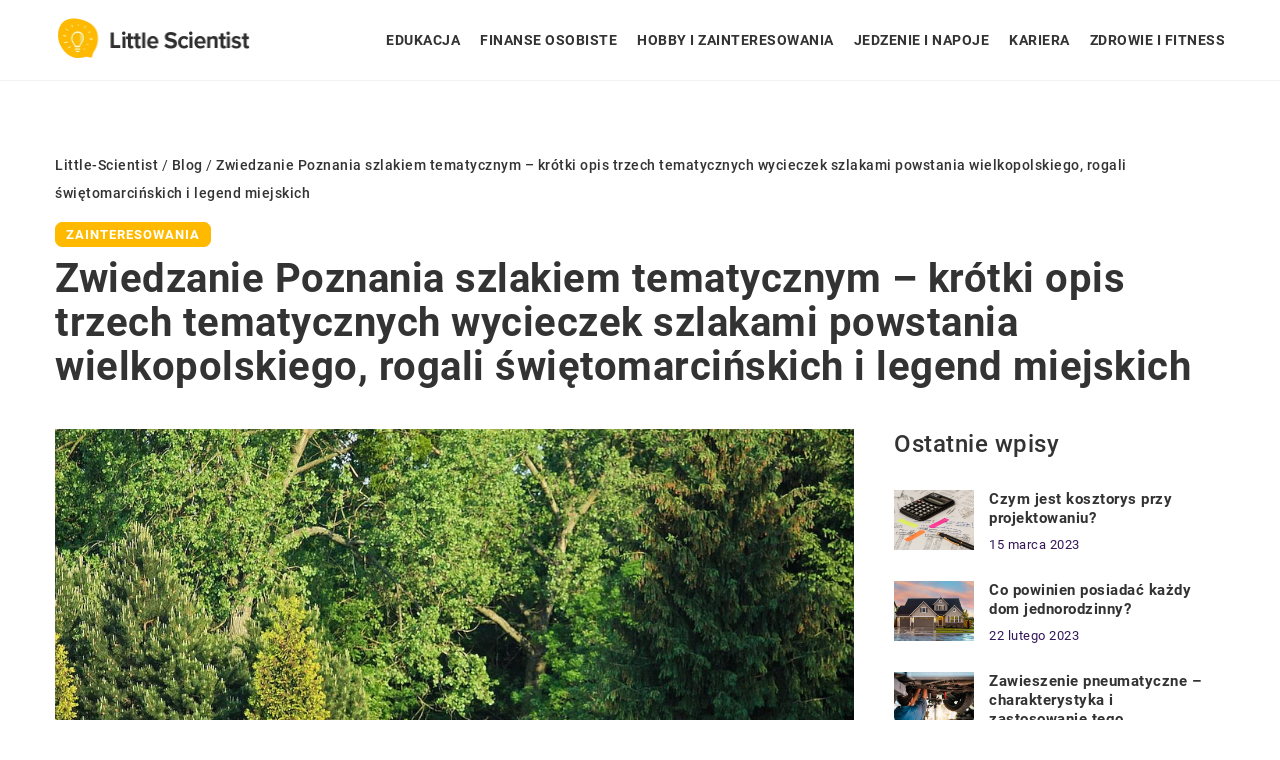

--- FILE ---
content_type: text/html; charset=UTF-8
request_url: https://little-scientist.pl/zwiedzanie-poznania-szlakiem-tematycznym-krotki-opis-trzech-tematycznych-wycieczek-szlakami-powstania-wielkopolskiego-rogali-swietomarcinskich-i-legend-miejskich/
body_size: 13935
content:
<!DOCTYPE html>
<html lang="pl">
<head><meta charset="UTF-8"><script>if(navigator.userAgent.match(/MSIE|Internet Explorer/i)||navigator.userAgent.match(/Trident\/7\..*?rv:11/i)){var href=document.location.href;if(!href.match(/[?&]nowprocket/)){if(href.indexOf("?")==-1){if(href.indexOf("#")==-1){document.location.href=href+"?nowprocket=1"}else{document.location.href=href.replace("#","?nowprocket=1#")}}else{if(href.indexOf("#")==-1){document.location.href=href+"&nowprocket=1"}else{document.location.href=href.replace("#","&nowprocket=1#")}}}}</script><script>class RocketLazyLoadScripts{constructor(){this.v="1.2.3",this.triggerEvents=["keydown","mousedown","mousemove","touchmove","touchstart","touchend","wheel"],this.userEventHandler=this._triggerListener.bind(this),this.touchStartHandler=this._onTouchStart.bind(this),this.touchMoveHandler=this._onTouchMove.bind(this),this.touchEndHandler=this._onTouchEnd.bind(this),this.clickHandler=this._onClick.bind(this),this.interceptedClicks=[],window.addEventListener("pageshow",t=>{this.persisted=t.persisted}),window.addEventListener("DOMContentLoaded",()=>{this._preconnect3rdParties()}),this.delayedScripts={normal:[],async:[],defer:[]},this.trash=[],this.allJQueries=[]}_addUserInteractionListener(t){if(document.hidden){t._triggerListener();return}this.triggerEvents.forEach(e=>window.addEventListener(e,t.userEventHandler,{passive:!0})),window.addEventListener("touchstart",t.touchStartHandler,{passive:!0}),window.addEventListener("mousedown",t.touchStartHandler),document.addEventListener("visibilitychange",t.userEventHandler)}_removeUserInteractionListener(){this.triggerEvents.forEach(t=>window.removeEventListener(t,this.userEventHandler,{passive:!0})),document.removeEventListener("visibilitychange",this.userEventHandler)}_onTouchStart(t){"HTML"!==t.target.tagName&&(window.addEventListener("touchend",this.touchEndHandler),window.addEventListener("mouseup",this.touchEndHandler),window.addEventListener("touchmove",this.touchMoveHandler,{passive:!0}),window.addEventListener("mousemove",this.touchMoveHandler),t.target.addEventListener("click",this.clickHandler),this._renameDOMAttribute(t.target,"onclick","rocket-onclick"),this._pendingClickStarted())}_onTouchMove(t){window.removeEventListener("touchend",this.touchEndHandler),window.removeEventListener("mouseup",this.touchEndHandler),window.removeEventListener("touchmove",this.touchMoveHandler,{passive:!0}),window.removeEventListener("mousemove",this.touchMoveHandler),t.target.removeEventListener("click",this.clickHandler),this._renameDOMAttribute(t.target,"rocket-onclick","onclick"),this._pendingClickFinished()}_onTouchEnd(t){window.removeEventListener("touchend",this.touchEndHandler),window.removeEventListener("mouseup",this.touchEndHandler),window.removeEventListener("touchmove",this.touchMoveHandler,{passive:!0}),window.removeEventListener("mousemove",this.touchMoveHandler)}_onClick(t){t.target.removeEventListener("click",this.clickHandler),this._renameDOMAttribute(t.target,"rocket-onclick","onclick"),this.interceptedClicks.push(t),t.preventDefault(),t.stopPropagation(),t.stopImmediatePropagation(),this._pendingClickFinished()}_replayClicks(){window.removeEventListener("touchstart",this.touchStartHandler,{passive:!0}),window.removeEventListener("mousedown",this.touchStartHandler),this.interceptedClicks.forEach(t=>{t.target.dispatchEvent(new MouseEvent("click",{view:t.view,bubbles:!0,cancelable:!0}))})}_waitForPendingClicks(){return new Promise(t=>{this._isClickPending?this._pendingClickFinished=t:t()})}_pendingClickStarted(){this._isClickPending=!0}_pendingClickFinished(){this._isClickPending=!1}_renameDOMAttribute(t,e,r){t.hasAttribute&&t.hasAttribute(e)&&(event.target.setAttribute(r,event.target.getAttribute(e)),event.target.removeAttribute(e))}_triggerListener(){this._removeUserInteractionListener(this),"loading"===document.readyState?document.addEventListener("DOMContentLoaded",this._loadEverythingNow.bind(this)):this._loadEverythingNow()}_preconnect3rdParties(){let t=[];document.querySelectorAll("script[type=rocketlazyloadscript]").forEach(e=>{if(e.hasAttribute("src")){let r=new URL(e.src).origin;r!==location.origin&&t.push({src:r,crossOrigin:e.crossOrigin||"module"===e.getAttribute("data-rocket-type")})}}),t=[...new Map(t.map(t=>[JSON.stringify(t),t])).values()],this._batchInjectResourceHints(t,"preconnect")}async _loadEverythingNow(){this.lastBreath=Date.now(),this._delayEventListeners(this),this._delayJQueryReady(this),this._handleDocumentWrite(),this._registerAllDelayedScripts(),this._preloadAllScripts(),await this._loadScriptsFromList(this.delayedScripts.normal),await this._loadScriptsFromList(this.delayedScripts.defer),await this._loadScriptsFromList(this.delayedScripts.async);try{await this._triggerDOMContentLoaded(),await this._triggerWindowLoad()}catch(t){console.error(t)}window.dispatchEvent(new Event("rocket-allScriptsLoaded")),this._waitForPendingClicks().then(()=>{this._replayClicks()}),this._emptyTrash()}_registerAllDelayedScripts(){document.querySelectorAll("script[type=rocketlazyloadscript]").forEach(t=>{t.hasAttribute("data-rocket-src")?t.hasAttribute("async")&&!1!==t.async?this.delayedScripts.async.push(t):t.hasAttribute("defer")&&!1!==t.defer||"module"===t.getAttribute("data-rocket-type")?this.delayedScripts.defer.push(t):this.delayedScripts.normal.push(t):this.delayedScripts.normal.push(t)})}async _transformScript(t){return new Promise((await this._littleBreath(),navigator.userAgent.indexOf("Firefox/")>0||""===navigator.vendor)?e=>{let r=document.createElement("script");[...t.attributes].forEach(t=>{let e=t.nodeName;"type"!==e&&("data-rocket-type"===e&&(e="type"),"data-rocket-src"===e&&(e="src"),r.setAttribute(e,t.nodeValue))}),t.text&&(r.text=t.text),r.hasAttribute("src")?(r.addEventListener("load",e),r.addEventListener("error",e)):(r.text=t.text,e());try{t.parentNode.replaceChild(r,t)}catch(i){e()}}:async e=>{function r(){t.setAttribute("data-rocket-status","failed"),e()}try{let i=t.getAttribute("data-rocket-type"),n=t.getAttribute("data-rocket-src");t.text,i?(t.type=i,t.removeAttribute("data-rocket-type")):t.removeAttribute("type"),t.addEventListener("load",function r(){t.setAttribute("data-rocket-status","executed"),e()}),t.addEventListener("error",r),n?(t.removeAttribute("data-rocket-src"),t.src=n):t.src="data:text/javascript;base64,"+window.btoa(unescape(encodeURIComponent(t.text)))}catch(s){r()}})}async _loadScriptsFromList(t){let e=t.shift();return e&&e.isConnected?(await this._transformScript(e),this._loadScriptsFromList(t)):Promise.resolve()}_preloadAllScripts(){this._batchInjectResourceHints([...this.delayedScripts.normal,...this.delayedScripts.defer,...this.delayedScripts.async],"preload")}_batchInjectResourceHints(t,e){var r=document.createDocumentFragment();t.forEach(t=>{let i=t.getAttribute&&t.getAttribute("data-rocket-src")||t.src;if(i){let n=document.createElement("link");n.href=i,n.rel=e,"preconnect"!==e&&(n.as="script"),t.getAttribute&&"module"===t.getAttribute("data-rocket-type")&&(n.crossOrigin=!0),t.crossOrigin&&(n.crossOrigin=t.crossOrigin),t.integrity&&(n.integrity=t.integrity),r.appendChild(n),this.trash.push(n)}}),document.head.appendChild(r)}_delayEventListeners(t){let e={};function r(t,r){!function t(r){!e[r]&&(e[r]={originalFunctions:{add:r.addEventListener,remove:r.removeEventListener},eventsToRewrite:[]},r.addEventListener=function(){arguments[0]=i(arguments[0]),e[r].originalFunctions.add.apply(r,arguments)},r.removeEventListener=function(){arguments[0]=i(arguments[0]),e[r].originalFunctions.remove.apply(r,arguments)});function i(t){return e[r].eventsToRewrite.indexOf(t)>=0?"rocket-"+t:t}}(t),e[t].eventsToRewrite.push(r)}function i(t,e){let r=t[e];Object.defineProperty(t,e,{get:()=>r||function(){},set(i){t["rocket"+e]=r=i}})}r(document,"DOMContentLoaded"),r(window,"DOMContentLoaded"),r(window,"load"),r(window,"pageshow"),r(document,"readystatechange"),i(document,"onreadystatechange"),i(window,"onload"),i(window,"onpageshow")}_delayJQueryReady(t){let e;function r(r){if(r&&r.fn&&!t.allJQueries.includes(r)){r.fn.ready=r.fn.init.prototype.ready=function(e){return t.domReadyFired?e.bind(document)(r):document.addEventListener("rocket-DOMContentLoaded",()=>e.bind(document)(r)),r([])};let i=r.fn.on;r.fn.on=r.fn.init.prototype.on=function(){if(this[0]===window){function t(t){return t.split(" ").map(t=>"load"===t||0===t.indexOf("load.")?"rocket-jquery-load":t).join(" ")}"string"==typeof arguments[0]||arguments[0]instanceof String?arguments[0]=t(arguments[0]):"object"==typeof arguments[0]&&Object.keys(arguments[0]).forEach(e=>{let r=arguments[0][e];delete arguments[0][e],arguments[0][t(e)]=r})}return i.apply(this,arguments),this},t.allJQueries.push(r)}e=r}r(window.jQuery),Object.defineProperty(window,"jQuery",{get:()=>e,set(t){r(t)}})}async _triggerDOMContentLoaded(){this.domReadyFired=!0,await this._littleBreath(),document.dispatchEvent(new Event("rocket-DOMContentLoaded")),await this._littleBreath(),window.dispatchEvent(new Event("rocket-DOMContentLoaded")),await this._littleBreath(),document.dispatchEvent(new Event("rocket-readystatechange")),await this._littleBreath(),document.rocketonreadystatechange&&document.rocketonreadystatechange()}async _triggerWindowLoad(){await this._littleBreath(),window.dispatchEvent(new Event("rocket-load")),await this._littleBreath(),window.rocketonload&&window.rocketonload(),await this._littleBreath(),this.allJQueries.forEach(t=>t(window).trigger("rocket-jquery-load")),await this._littleBreath();let t=new Event("rocket-pageshow");t.persisted=this.persisted,window.dispatchEvent(t),await this._littleBreath(),window.rocketonpageshow&&window.rocketonpageshow({persisted:this.persisted})}_handleDocumentWrite(){let t=new Map;document.write=document.writeln=function(e){let r=document.currentScript;r||console.error("WPRocket unable to document.write this: "+e);let i=document.createRange(),n=r.parentElement,s=t.get(r);void 0===s&&(s=r.nextSibling,t.set(r,s));let a=document.createDocumentFragment();i.setStart(a,0),a.appendChild(i.createContextualFragment(e)),n.insertBefore(a,s)}}async _littleBreath(){Date.now()-this.lastBreath>45&&(await this._requestAnimFrame(),this.lastBreath=Date.now())}async _requestAnimFrame(){return document.hidden?new Promise(t=>setTimeout(t)):new Promise(t=>requestAnimationFrame(t))}_emptyTrash(){this.trash.forEach(t=>t.remove())}static run(){let t=new RocketLazyLoadScripts;t._addUserInteractionListener(t)}}RocketLazyLoadScripts.run();</script>	
	
	<meta name="viewport" content="width=device-width, initial-scale=1">
		<meta name='robots' content='index, follow, max-image-preview:large, max-snippet:-1, max-video-preview:-1' />

	<!-- This site is optimized with the Yoast SEO plugin v26.8 - https://yoast.com/product/yoast-seo-wordpress/ -->
	<title>Zwiedzanie Poznania szlakiem tematycznym - krótki opis trzech tematycznych wycieczek szlakami powstania wielkopolskiego, rogali świętomarcińskich i legend miejskich - little-scientist.pl</title>
	<link rel="canonical" href="https://little-scientist.pl/zwiedzanie-poznania-szlakiem-tematycznym-krotki-opis-trzech-tematycznych-wycieczek-szlakami-powstania-wielkopolskiego-rogali-swietomarcinskich-i-legend-miejskich/" />
	<meta property="og:locale" content="pl_PL" />
	<meta property="og:type" content="article" />
	<meta property="og:title" content="Zwiedzanie Poznania szlakiem tematycznym - krótki opis trzech tematycznych wycieczek szlakami powstania wielkopolskiego, rogali świętomarcińskich i legend miejskich - little-scientist.pl" />
	<meta property="og:description" content="Gdy planujemy wycieczkę do innego miasta, często zależy nam, aby jak najlepiej je poznać. Choć wiele osób decyduje się na [&hellip;]" />
	<meta property="og:url" content="https://little-scientist.pl/zwiedzanie-poznania-szlakiem-tematycznym-krotki-opis-trzech-tematycznych-wycieczek-szlakami-powstania-wielkopolskiego-rogali-swietomarcinskich-i-legend-miejskich/" />
	<meta property="og:site_name" content="little-scientist.pl" />
	<meta name="author" content="little-scientist" />
	<meta name="twitter:card" content="summary_large_image" />
	<meta name="twitter:label1" content="Napisane przez" />
	<meta name="twitter:data1" content="little-scientist" />
	<meta name="twitter:label2" content="Szacowany czas czytania" />
	<meta name="twitter:data2" content="1 minuta" />
	<script type="application/ld+json" class="yoast-schema-graph">{"@context":"https://schema.org","@graph":[{"@type":"Article","@id":"https://little-scientist.pl/zwiedzanie-poznania-szlakiem-tematycznym-krotki-opis-trzech-tematycznych-wycieczek-szlakami-powstania-wielkopolskiego-rogali-swietomarcinskich-i-legend-miejskich/#article","isPartOf":{"@id":"https://little-scientist.pl/zwiedzanie-poznania-szlakiem-tematycznym-krotki-opis-trzech-tematycznych-wycieczek-szlakami-powstania-wielkopolskiego-rogali-swietomarcinskich-i-legend-miejskich/"},"author":{"name":"little-scientist","@id":"https://little-scientist.pl/#/schema/person/0d6cb9db1847224b3c61646ec3664e60"},"headline":"Zwiedzanie Poznania szlakiem tematycznym &#8211; krótki opis trzech tematycznych wycieczek szlakami powstania wielkopolskiego, rogali świętomarcińskich i legend miejskich","datePublished":"2020-01-03T08:04:21+00:00","mainEntityOfPage":{"@id":"https://little-scientist.pl/zwiedzanie-poznania-szlakiem-tematycznym-krotki-opis-trzech-tematycznych-wycieczek-szlakami-powstania-wielkopolskiego-rogali-swietomarcinskich-i-legend-miejskich/"},"wordCount":293,"commentCount":0,"image":{"@id":"https://little-scientist.pl/zwiedzanie-poznania-szlakiem-tematycznym-krotki-opis-trzech-tematycznych-wycieczek-szlakami-powstania-wielkopolskiego-rogali-swietomarcinskich-i-legend-miejskich/#primaryimage"},"thumbnailUrl":"https://little-scientist.pl/wp-content/uploads/2020/01/poznan-park-cytadela.jpg","articleSection":["Zainteresowania"],"inLanguage":"pl-PL","potentialAction":[{"@type":"CommentAction","name":"Comment","target":["https://little-scientist.pl/zwiedzanie-poznania-szlakiem-tematycznym-krotki-opis-trzech-tematycznych-wycieczek-szlakami-powstania-wielkopolskiego-rogali-swietomarcinskich-i-legend-miejskich/#respond"]}]},{"@type":"WebPage","@id":"https://little-scientist.pl/zwiedzanie-poznania-szlakiem-tematycznym-krotki-opis-trzech-tematycznych-wycieczek-szlakami-powstania-wielkopolskiego-rogali-swietomarcinskich-i-legend-miejskich/","url":"https://little-scientist.pl/zwiedzanie-poznania-szlakiem-tematycznym-krotki-opis-trzech-tematycznych-wycieczek-szlakami-powstania-wielkopolskiego-rogali-swietomarcinskich-i-legend-miejskich/","name":"Zwiedzanie Poznania szlakiem tematycznym - krótki opis trzech tematycznych wycieczek szlakami powstania wielkopolskiego, rogali świętomarcińskich i legend miejskich - little-scientist.pl","isPartOf":{"@id":"https://little-scientist.pl/#website"},"primaryImageOfPage":{"@id":"https://little-scientist.pl/zwiedzanie-poznania-szlakiem-tematycznym-krotki-opis-trzech-tematycznych-wycieczek-szlakami-powstania-wielkopolskiego-rogali-swietomarcinskich-i-legend-miejskich/#primaryimage"},"image":{"@id":"https://little-scientist.pl/zwiedzanie-poznania-szlakiem-tematycznym-krotki-opis-trzech-tematycznych-wycieczek-szlakami-powstania-wielkopolskiego-rogali-swietomarcinskich-i-legend-miejskich/#primaryimage"},"thumbnailUrl":"https://little-scientist.pl/wp-content/uploads/2020/01/poznan-park-cytadela.jpg","inLanguage":"pl-PL","potentialAction":[{"@type":"ReadAction","target":["https://little-scientist.pl/zwiedzanie-poznania-szlakiem-tematycznym-krotki-opis-trzech-tematycznych-wycieczek-szlakami-powstania-wielkopolskiego-rogali-swietomarcinskich-i-legend-miejskich/"]}]},{"@type":"ImageObject","inLanguage":"pl-PL","@id":"https://little-scientist.pl/zwiedzanie-poznania-szlakiem-tematycznym-krotki-opis-trzech-tematycznych-wycieczek-szlakami-powstania-wielkopolskiego-rogali-swietomarcinskich-i-legend-miejskich/#primaryimage","url":"https://little-scientist.pl/wp-content/uploads/2020/01/poznan-park-cytadela.jpg","contentUrl":"https://little-scientist.pl/wp-content/uploads/2020/01/poznan-park-cytadela.jpg","width":1024,"height":683},{"@type":"WebSite","@id":"https://little-scientist.pl/#website","url":"https://little-scientist.pl/","name":"little-scientist.pl","description":"","potentialAction":[{"@type":"SearchAction","target":{"@type":"EntryPoint","urlTemplate":"https://little-scientist.pl/?s={search_term_string}"},"query-input":{"@type":"PropertyValueSpecification","valueRequired":true,"valueName":"search_term_string"}}],"inLanguage":"pl-PL"}]}</script>
	<!-- / Yoast SEO plugin. -->


<link rel='dns-prefetch' href='//cdnjs.cloudflare.com' />

<style id='wp-img-auto-sizes-contain-inline-css' type='text/css'>
img:is([sizes=auto i],[sizes^="auto," i]){contain-intrinsic-size:3000px 1500px}
/*# sourceURL=wp-img-auto-sizes-contain-inline-css */
</style>
<style id='wp-emoji-styles-inline-css' type='text/css'>

	img.wp-smiley, img.emoji {
		display: inline !important;
		border: none !important;
		box-shadow: none !important;
		height: 1em !important;
		width: 1em !important;
		margin: 0 0.07em !important;
		vertical-align: -0.1em !important;
		background: none !important;
		padding: 0 !important;
	}
/*# sourceURL=wp-emoji-styles-inline-css */
</style>
<style id='classic-theme-styles-inline-css' type='text/css'>
/*! This file is auto-generated */
.wp-block-button__link{color:#fff;background-color:#32373c;border-radius:9999px;box-shadow:none;text-decoration:none;padding:calc(.667em + 2px) calc(1.333em + 2px);font-size:1.125em}.wp-block-file__button{background:#32373c;color:#fff;text-decoration:none}
/*# sourceURL=/wp-includes/css/classic-themes.min.css */
</style>
<link rel='stylesheet' id='mainstyle-css' href='https://little-scientist.pl/wp-content/themes/knight-theme/style.css?ver=1.0' type='text/css' media='all' />
<script type="text/javascript" src="https://little-scientist.pl/wp-includes/js/jquery/jquery.min.js?ver=3.7.1" id="jquery-core-js"></script>
<script type="text/javascript" src="https://little-scientist.pl/wp-includes/js/jquery/jquery-migrate.min.js?ver=3.4.1" id="jquery-migrate-js"></script>
<script  type="application/ld+json">
        {
          "@context": "https://schema.org",
          "@type": "BreadcrumbList",
          "itemListElement": [{"@type": "ListItem","position": 1,"name": "little-scientist","item": "https://little-scientist.pl" },{"@type": "ListItem","position": 2,"name": "Blog","item": "https://little-scientist.pl/blog/" },{"@type": "ListItem","position": 3,"name": "Zwiedzanie Poznania szlakiem tematycznym &#8211; krótki opis trzech tematycznych wycieczek szlakami powstania wielkopolskiego, rogali świętomarcińskich i legend miejskich"}]
        }
        </script>    <style>
    @font-face {font-family: 'Roboto';font-style: normal;font-weight: 400;src: url('https://little-scientist.pl/wp-content/themes/knight-theme/fonts/Roboto-Regular.ttf');font-display: swap;}
    @font-face {font-family: 'Roboto';font-style: normal;font-weight: 500;src: url('https://little-scientist.pl/wp-content/themes/knight-theme/fonts/Roboto-Medium.ttf');font-display: swap;}
    @font-face {font-family: 'Roboto';font-style: normal;font-weight: 700;src: url('https://little-scientist.pl/wp-content/themes/knight-theme/fonts/Roboto-Bold.ttf');font-display: swap;}
    @font-face {font-family: 'Roboto';font-style: normal;font-weight: 900;src: url('https://little-scientist.pl/wp-content/themes/knight-theme/fonts/Roboto-Black.ttf');font-display: swap;}
    </style>
<script  type="application/ld+json">
        {
          "@context": "https://schema.org",
          "@type": "Article",
          "headline": "Zwiedzanie Poznania szlakiem tematycznym &#8211; krótki opis trzech tematycznych wycieczek szlakami powstania wielkopolskiego, rogali świętomarcińskich i legend miejskich",
          "image": "https://little-scientist.pl/wp-content/uploads/2020/01/poznan-park-cytadela.jpg",
          "datePublished": "2020-01-03",
          "dateModified": "2020-01-03",
          "author": {
            "@type": "Person",
            "name": "little-scientist"
          },
           "publisher": {
            "@type": "Organization",
            "name": "little-scientist.pl",
            "logo": {
              "@type": "ImageObject",
              "url": "https://little-scientist.pl/wp-content/uploads/2023/08/4.png"
            }
          }
          
        }
        </script><link rel="icon" href="https://little-scientist.pl/wp-content/uploads/2023/08/favicon.png" sizes="32x32" />
<link rel="icon" href="https://little-scientist.pl/wp-content/uploads/2023/08/favicon.png" sizes="192x192" />
<link rel="apple-touch-icon" href="https://little-scientist.pl/wp-content/uploads/2023/08/favicon.png" />
<meta name="msapplication-TileImage" content="https://little-scientist.pl/wp-content/uploads/2023/08/favicon.png" />
	

<!-- Google tag (gtag.js) -->
<script type="rocketlazyloadscript" async data-rocket-src="https://www.googletagmanager.com/gtag/js?id=G-5TK5WX09ME"></script>
<script type="rocketlazyloadscript">
  window.dataLayer = window.dataLayer || [];
  function gtag(){dataLayer.push(arguments);}
  gtag('js', new Date());

  gtag('config', 'G-5TK5WX09ME');
</script>

<style id='global-styles-inline-css' type='text/css'>
:root{--wp--preset--aspect-ratio--square: 1;--wp--preset--aspect-ratio--4-3: 4/3;--wp--preset--aspect-ratio--3-4: 3/4;--wp--preset--aspect-ratio--3-2: 3/2;--wp--preset--aspect-ratio--2-3: 2/3;--wp--preset--aspect-ratio--16-9: 16/9;--wp--preset--aspect-ratio--9-16: 9/16;--wp--preset--color--black: #000000;--wp--preset--color--cyan-bluish-gray: #abb8c3;--wp--preset--color--white: #ffffff;--wp--preset--color--pale-pink: #f78da7;--wp--preset--color--vivid-red: #cf2e2e;--wp--preset--color--luminous-vivid-orange: #ff6900;--wp--preset--color--luminous-vivid-amber: #fcb900;--wp--preset--color--light-green-cyan: #7bdcb5;--wp--preset--color--vivid-green-cyan: #00d084;--wp--preset--color--pale-cyan-blue: #8ed1fc;--wp--preset--color--vivid-cyan-blue: #0693e3;--wp--preset--color--vivid-purple: #9b51e0;--wp--preset--gradient--vivid-cyan-blue-to-vivid-purple: linear-gradient(135deg,rgb(6,147,227) 0%,rgb(155,81,224) 100%);--wp--preset--gradient--light-green-cyan-to-vivid-green-cyan: linear-gradient(135deg,rgb(122,220,180) 0%,rgb(0,208,130) 100%);--wp--preset--gradient--luminous-vivid-amber-to-luminous-vivid-orange: linear-gradient(135deg,rgb(252,185,0) 0%,rgb(255,105,0) 100%);--wp--preset--gradient--luminous-vivid-orange-to-vivid-red: linear-gradient(135deg,rgb(255,105,0) 0%,rgb(207,46,46) 100%);--wp--preset--gradient--very-light-gray-to-cyan-bluish-gray: linear-gradient(135deg,rgb(238,238,238) 0%,rgb(169,184,195) 100%);--wp--preset--gradient--cool-to-warm-spectrum: linear-gradient(135deg,rgb(74,234,220) 0%,rgb(151,120,209) 20%,rgb(207,42,186) 40%,rgb(238,44,130) 60%,rgb(251,105,98) 80%,rgb(254,248,76) 100%);--wp--preset--gradient--blush-light-purple: linear-gradient(135deg,rgb(255,206,236) 0%,rgb(152,150,240) 100%);--wp--preset--gradient--blush-bordeaux: linear-gradient(135deg,rgb(254,205,165) 0%,rgb(254,45,45) 50%,rgb(107,0,62) 100%);--wp--preset--gradient--luminous-dusk: linear-gradient(135deg,rgb(255,203,112) 0%,rgb(199,81,192) 50%,rgb(65,88,208) 100%);--wp--preset--gradient--pale-ocean: linear-gradient(135deg,rgb(255,245,203) 0%,rgb(182,227,212) 50%,rgb(51,167,181) 100%);--wp--preset--gradient--electric-grass: linear-gradient(135deg,rgb(202,248,128) 0%,rgb(113,206,126) 100%);--wp--preset--gradient--midnight: linear-gradient(135deg,rgb(2,3,129) 0%,rgb(40,116,252) 100%);--wp--preset--font-size--small: 13px;--wp--preset--font-size--medium: 20px;--wp--preset--font-size--large: 36px;--wp--preset--font-size--x-large: 42px;--wp--preset--spacing--20: 0.44rem;--wp--preset--spacing--30: 0.67rem;--wp--preset--spacing--40: 1rem;--wp--preset--spacing--50: 1.5rem;--wp--preset--spacing--60: 2.25rem;--wp--preset--spacing--70: 3.38rem;--wp--preset--spacing--80: 5.06rem;--wp--preset--shadow--natural: 6px 6px 9px rgba(0, 0, 0, 0.2);--wp--preset--shadow--deep: 12px 12px 50px rgba(0, 0, 0, 0.4);--wp--preset--shadow--sharp: 6px 6px 0px rgba(0, 0, 0, 0.2);--wp--preset--shadow--outlined: 6px 6px 0px -3px rgb(255, 255, 255), 6px 6px rgb(0, 0, 0);--wp--preset--shadow--crisp: 6px 6px 0px rgb(0, 0, 0);}:where(.is-layout-flex){gap: 0.5em;}:where(.is-layout-grid){gap: 0.5em;}body .is-layout-flex{display: flex;}.is-layout-flex{flex-wrap: wrap;align-items: center;}.is-layout-flex > :is(*, div){margin: 0;}body .is-layout-grid{display: grid;}.is-layout-grid > :is(*, div){margin: 0;}:where(.wp-block-columns.is-layout-flex){gap: 2em;}:where(.wp-block-columns.is-layout-grid){gap: 2em;}:where(.wp-block-post-template.is-layout-flex){gap: 1.25em;}:where(.wp-block-post-template.is-layout-grid){gap: 1.25em;}.has-black-color{color: var(--wp--preset--color--black) !important;}.has-cyan-bluish-gray-color{color: var(--wp--preset--color--cyan-bluish-gray) !important;}.has-white-color{color: var(--wp--preset--color--white) !important;}.has-pale-pink-color{color: var(--wp--preset--color--pale-pink) !important;}.has-vivid-red-color{color: var(--wp--preset--color--vivid-red) !important;}.has-luminous-vivid-orange-color{color: var(--wp--preset--color--luminous-vivid-orange) !important;}.has-luminous-vivid-amber-color{color: var(--wp--preset--color--luminous-vivid-amber) !important;}.has-light-green-cyan-color{color: var(--wp--preset--color--light-green-cyan) !important;}.has-vivid-green-cyan-color{color: var(--wp--preset--color--vivid-green-cyan) !important;}.has-pale-cyan-blue-color{color: var(--wp--preset--color--pale-cyan-blue) !important;}.has-vivid-cyan-blue-color{color: var(--wp--preset--color--vivid-cyan-blue) !important;}.has-vivid-purple-color{color: var(--wp--preset--color--vivid-purple) !important;}.has-black-background-color{background-color: var(--wp--preset--color--black) !important;}.has-cyan-bluish-gray-background-color{background-color: var(--wp--preset--color--cyan-bluish-gray) !important;}.has-white-background-color{background-color: var(--wp--preset--color--white) !important;}.has-pale-pink-background-color{background-color: var(--wp--preset--color--pale-pink) !important;}.has-vivid-red-background-color{background-color: var(--wp--preset--color--vivid-red) !important;}.has-luminous-vivid-orange-background-color{background-color: var(--wp--preset--color--luminous-vivid-orange) !important;}.has-luminous-vivid-amber-background-color{background-color: var(--wp--preset--color--luminous-vivid-amber) !important;}.has-light-green-cyan-background-color{background-color: var(--wp--preset--color--light-green-cyan) !important;}.has-vivid-green-cyan-background-color{background-color: var(--wp--preset--color--vivid-green-cyan) !important;}.has-pale-cyan-blue-background-color{background-color: var(--wp--preset--color--pale-cyan-blue) !important;}.has-vivid-cyan-blue-background-color{background-color: var(--wp--preset--color--vivid-cyan-blue) !important;}.has-vivid-purple-background-color{background-color: var(--wp--preset--color--vivid-purple) !important;}.has-black-border-color{border-color: var(--wp--preset--color--black) !important;}.has-cyan-bluish-gray-border-color{border-color: var(--wp--preset--color--cyan-bluish-gray) !important;}.has-white-border-color{border-color: var(--wp--preset--color--white) !important;}.has-pale-pink-border-color{border-color: var(--wp--preset--color--pale-pink) !important;}.has-vivid-red-border-color{border-color: var(--wp--preset--color--vivid-red) !important;}.has-luminous-vivid-orange-border-color{border-color: var(--wp--preset--color--luminous-vivid-orange) !important;}.has-luminous-vivid-amber-border-color{border-color: var(--wp--preset--color--luminous-vivid-amber) !important;}.has-light-green-cyan-border-color{border-color: var(--wp--preset--color--light-green-cyan) !important;}.has-vivid-green-cyan-border-color{border-color: var(--wp--preset--color--vivid-green-cyan) !important;}.has-pale-cyan-blue-border-color{border-color: var(--wp--preset--color--pale-cyan-blue) !important;}.has-vivid-cyan-blue-border-color{border-color: var(--wp--preset--color--vivid-cyan-blue) !important;}.has-vivid-purple-border-color{border-color: var(--wp--preset--color--vivid-purple) !important;}.has-vivid-cyan-blue-to-vivid-purple-gradient-background{background: var(--wp--preset--gradient--vivid-cyan-blue-to-vivid-purple) !important;}.has-light-green-cyan-to-vivid-green-cyan-gradient-background{background: var(--wp--preset--gradient--light-green-cyan-to-vivid-green-cyan) !important;}.has-luminous-vivid-amber-to-luminous-vivid-orange-gradient-background{background: var(--wp--preset--gradient--luminous-vivid-amber-to-luminous-vivid-orange) !important;}.has-luminous-vivid-orange-to-vivid-red-gradient-background{background: var(--wp--preset--gradient--luminous-vivid-orange-to-vivid-red) !important;}.has-very-light-gray-to-cyan-bluish-gray-gradient-background{background: var(--wp--preset--gradient--very-light-gray-to-cyan-bluish-gray) !important;}.has-cool-to-warm-spectrum-gradient-background{background: var(--wp--preset--gradient--cool-to-warm-spectrum) !important;}.has-blush-light-purple-gradient-background{background: var(--wp--preset--gradient--blush-light-purple) !important;}.has-blush-bordeaux-gradient-background{background: var(--wp--preset--gradient--blush-bordeaux) !important;}.has-luminous-dusk-gradient-background{background: var(--wp--preset--gradient--luminous-dusk) !important;}.has-pale-ocean-gradient-background{background: var(--wp--preset--gradient--pale-ocean) !important;}.has-electric-grass-gradient-background{background: var(--wp--preset--gradient--electric-grass) !important;}.has-midnight-gradient-background{background: var(--wp--preset--gradient--midnight) !important;}.has-small-font-size{font-size: var(--wp--preset--font-size--small) !important;}.has-medium-font-size{font-size: var(--wp--preset--font-size--medium) !important;}.has-large-font-size{font-size: var(--wp--preset--font-size--large) !important;}.has-x-large-font-size{font-size: var(--wp--preset--font-size--x-large) !important;}
/*# sourceURL=global-styles-inline-css */
</style>
</head>

<body class="wp-singular post-template-default single single-post postid-1062 single-format-standard wp-theme-knight-theme">


	<header class="k_header">
		<div class="k_conatiner k-flex-between"> 
			<nav id="mainnav" class="mainnav" role="navigation">
				<div class="menu-menu-container"><ul id="menu-menu" class="menu"><li id="menu-item-6266" class="menu-item menu-item-type-taxonomy menu-item-object-companycategory menu-item-6266"><a href="https://little-scientist.pl/firmy/edukacja/">Edukacja</a></li>
<li id="menu-item-6267" class="menu-item menu-item-type-taxonomy menu-item-object-companycategory menu-item-6267"><a href="https://little-scientist.pl/firmy/finanse-osobiste/">Finanse osobiste</a></li>
<li id="menu-item-6268" class="menu-item menu-item-type-taxonomy menu-item-object-companycategory menu-item-6268"><a href="https://little-scientist.pl/firmy/hobby-i-zainteresowania/">Hobby i zainteresowania</a></li>
<li id="menu-item-6269" class="menu-item menu-item-type-taxonomy menu-item-object-companycategory menu-item-6269"><a href="https://little-scientist.pl/firmy/jedzenie-i-napoje/">Jedzenie i napoje</a></li>
<li id="menu-item-6270" class="menu-item menu-item-type-taxonomy menu-item-object-companycategory menu-item-6270"><a href="https://little-scientist.pl/firmy/kariera/">Kariera</a></li>
<li id="menu-item-6272" class="menu-item menu-item-type-taxonomy menu-item-object-companycategory menu-item-6272"><a href="https://little-scientist.pl/firmy/zdrowie-i-fitness/">Zdrowie i fitness</a></li>
</ul></div>			</nav> 
			<div class="k_logo">
								<a href="https://little-scientist.pl/">   
					<img width="406" height="104" src="https://little-scientist.pl/wp-content/uploads/2023/08/4.png" class="logo-main" alt="little-scientist.pl">	
				</a>
							</div> 	
			<div class="mobile-menu">
				<div id="btn-menu">
					<svg class="ham hamRotate ham8" viewBox="0 0 100 100" width="80" onclick="this.classList.toggle('active')">
						<path class="line top" d="m 30,33 h 40 c 3.722839,0 7.5,3.126468 7.5,8.578427 0,5.451959 -2.727029,8.421573 -7.5,8.421573 h -20" />
						<path class="line middle"d="m 30,50 h 40" />
						<path class="line bottom" d="m 70,67 h -40 c 0,0 -7.5,-0.802118 -7.5,-8.365747 0,-7.563629 7.5,-8.634253 7.5,-8.634253 h 20" />
					</svg>
				</div>
			</div>
		</div> 
	</header>
			
									


<section class="k_text_section k-pt-7 k-pt-5-m">
	<div class="k_conatiner k_conatiner-col">
		<div class="k_col-10 k-flex k-mb-3">
			<ul id="breadcrumbs" class="k_breadcrumbs"><li class="item-home"><a class="bread-link bread-home" href="https://little-scientist.pl" title="little-scientist">little-scientist</a></li><li class="separator separator-home"> / </li><li data-id="4" class="item-cat"><a href="https://little-scientist.pl/blog/">Blog</a></li><li class="separator"> / </li><li data-id="5" class="item-current  item-1062"><strong class="bread-current bread-1062" title="Zwiedzanie Poznania szlakiem tematycznym &#8211; krótki opis trzech tematycznych wycieczek szlakami powstania wielkopolskiego, rogali świętomarcińskich i legend miejskich">Zwiedzanie Poznania szlakiem tematycznym &#8211; krótki opis trzech tematycznych wycieczek szlakami powstania wielkopolskiego, rogali świętomarcińskich i legend miejskich</strong></li></ul>			<div class="k_post-single-cat k-flex">
				<a href="https://little-scientist.pl/category/zainteresowania/">Zainteresowania</a>  
			</div> 
			<h1 class="k_page_h1 k-mb-1">Zwiedzanie Poznania szlakiem tematycznym &#8211; krótki opis trzech tematycznych wycieczek szlakami powstania wielkopolskiego, rogali świętomarcińskich i legend miejskich</h1>
			
		</div>
		<div class="k_col-7">
			
			
								<div class="k-mb-3 k_relative k-img-single">
						
						<img width="1024" height="683" src="https://little-scientist.pl/wp-content/uploads/2020/01/poznan-park-cytadela.jpg" alt="Zwiedzanie Poznania szlakiem tematycznym &#8211; krótki opis trzech tematycznych wycieczek szlakami powstania wielkopolskiego, rogali świętomarcińskich i legend miejskich">	
							
					</div>
				


			<div class="k-post-reading-time">Potrzebujesz ok. 2 min. aby przeczytać ten wpis</div>			<div class="k_meta-single k-mb-3 k-mt-1 k-flex k-flex-v-center k_weight-semibold">
				<div class="k_post-single-author">
				
					<div class="k_meta-value k-flex k-flex-v-center">
					<svg width="80" height="80" viewBox="0 0 80 80" fill="none" xmlns="http://www.w3.org/2000/svg"><path d="M60 70L20 70C17.7909 70 16 68.2091 16 66C16 59.3836 20.1048 53.4615 26.3003 51.1395L27.5304 50.6785C35.5704 47.6651 44.4296 47.6651 52.4696 50.6785L53.6997 51.1395C59.8952 53.4615 64 59.3836 64 66C64 68.2091 62.2091 70 60 70Z" fill="#C2CCDE" stroke="#C2CCDE" stroke-width="4" stroke-linecap="square" stroke-linejoin="round" /><path d="M33.9015 38.8673C37.7294 40.8336 42.2706 40.8336 46.0985 38.8673C49.6611 37.0373 52.2136 33.7042 53.0516 29.7878L53.2752 28.7425C54.1322 24.7375 53.2168 20.5576 50.7644 17.2774L50.4053 16.797C47.9525 13.5163 44.0962 11.5845 40 11.5845C35.9038 11.5845 32.0475 13.5163 29.5947 16.797L29.2356 17.2774C26.7832 20.5576 25.8678 24.7375 26.7248 28.7425L26.9484 29.7878C27.7864 33.7042 30.3389 37.0373 33.9015 38.8673Z" fill="#C2CCDE" stroke="#C2CCDE" stroke-width="4" stroke-linecap="round" stroke-linejoin="round" /></svg>
						<a href="https://little-scientist.pl/autor/little-scientist/" rel="nofollow">little-scientist</a>					</div>
				</div>
				<div class="k_post-single-date">
					<div class="k_meta-value k-flex k-flex-v-center">
					<svg width="80" height="80" viewBox="0 0 80 80" fill="none" xmlns="http://www.w3.org/2000/svg"><path fill-rule="evenodd" clip-rule="evenodd" d="M55.5 13.5C55.5 12.1193 54.3807 11 53 11C51.6193 11 50.5 12.1193 50.5 13.5V21C50.5 21.2761 50.2761 21.5 50 21.5L30 21.5C29.7239 21.5 29.5 21.2761 29.5 21V13.5C29.5 12.1193 28.3807 11 27 11C25.6193 11 24.5 12.1193 24.5 13.5V21C24.5 21.2761 24.2761 21.5 24 21.5H20C17.7909 21.5 16 23.2909 16 25.5L16 31L64 31V25.5C64 23.2909 62.2091 21.5 60 21.5H56C55.7239 21.5 55.5 21.2761 55.5 21V13.5ZM64 36L16 36L16 65.5C16 67.7091 17.7909 69.5 20 69.5H60C62.2091 69.5 64 67.7091 64 65.5V36Z" fill="#000000" /></svg>
						<time>03 stycznia 2020</time>
					</div>
				</div>
				  
				 
			</div>

			
			<div class="k_content k_ul k-justify">
				<div class='etykiety-publikacji'></div><p>Gdy planujemy wycieczkę do innego miasta, często zależy nam, aby jak najlepiej je poznać. Choć wiele osób decyduje się na samodzielne planowanie takiego wypadu, to dobrze mieć świadomość, że wymaga to dużej wiedzy lub poświęcenia dużej ilości czasu. Dlatego tez warto zastanowić się, czy rzeczywiście się to nam opłaca. W przypadku wycieczki do Poznania możemy bowiem zdać się na doświadczenie innych osób i <a href="http://visitpoznan.info/">zwiedzić Poznań z przewodnikiem</a>. Dzięki temu skorzystamy z programu, który został już sprawdzony przez wcześniejszych turystów i dobrze dostosowany do ich potrzeb. Jeżeli mamy specjale oczekiwania, możemy zgłosić je wcześniej w danej firmie, dzięki czemu dana wycieczka zostanie dostosowana w taki sposób, aby je spełnić. To wszystko sprawi, że oszczędzimy mnóstwo czasu, który pochłonęłoby samodzielne planowanie wszystkich atrakcji, a także unikniemy niespodzianek takich jak trudny dojazdy do danego miejsca, korki, które nie pozwolą nam optymalnie wykorzystać czasu lub czasowe zamknięcie określonej wystawy.</p>
<h2>
Jak wybrać dobrego przewodnika?</h2>
<p>Jednak aby mieć pewność, że nasza wycieczka będzie spełniała nasze oczekiwania, dobrze jest poświęcić chwilę na wybranie odpowiedniej oferty. Przede wszystkim powinniśmy sprawdzić, czy nas przewodnik legitymuje się <a href="http://visitpoznan.info/oferta/kurs-przewodnicki/">kursem na przewodnika</a>. W przeciwnym razie moglibyśmy trafić na amatora, który nie potrafiłby zrobić tego na takim poziomie, na jakim tego oczekujemy. Warto sprawdzić także opinie innych osób, które uczestniczyły w danej wycieczce i mogą powiedzieć nam, jaki był poziom jej organizacji i czy warto się na nią wybrać.</p>
			</div>

			

			

			
			<div class="k_posts-category k-flex k-mt-5">
				<div class="k-flex k_post-category-title k-color-161 k_uppercase k_weight-bold k_subtitle-24 k-mb-3 k_ls-1">Zobacz również</div>
				<div class="k_posts_category k_conatiner k_conatiner-col k-plr-0 k-gap-30"><div class="k_post_category-item k-flex"><div class="k_post-image"><a class="k-flex" href="https://little-scientist.pl/czy-mozna-nauczyc-sie-rysowac-z-zajec-przez-internet/" rel="nofollow"><img width="1280" height="720" src="https://little-scientist.pl/wp-content/uploads/2020/10/zwierzeta-malarstwo-farby-obraz-sztuka-lifestyle.jpg" class="attachment-full size-full wp-post-image" alt="Czy można nauczyć się rysować z zajęć przez internet?" decoding="async" /></a><div class="k_post-content k_absolute"><div class="k_post-date k-title-white"><time>24 października 2020</time></div><a class="k_post-title k-title-white k_weight-semibold k_height-11" href="https://little-scientist.pl/czy-mozna-nauczyc-sie-rysowac-z-zajec-przez-internet/">Czy można nauczyć się rysować z zajęć przez internet?</a></div></div></div><div class="k_post_category-item k-flex"><div class="k_post-image"><a class="k-flex" href="https://little-scientist.pl/kitesurfing-jak-czuc-sie-komfortowo-w-wodzie/" rel="nofollow"><img width="1280" height="853" src="https://little-scientist.pl/wp-content/uploads/2021/04/surfer-surfing.jpg" class="attachment-full size-full wp-post-image" alt="Kitesurfing &#8211; jak czuć się komfortowo w wodzie?" decoding="async" loading="lazy" /></a><div class="k_post-content k_absolute"><div class="k_post-date k-title-white"><time>16 kwietnia 2021</time></div><a class="k_post-title k-title-white k_weight-semibold k_height-11" href="https://little-scientist.pl/kitesurfing-jak-czuc-sie-komfortowo-w-wodzie/">Kitesurfing &#8211; jak czuć się komfortowo w wodzie?</a></div></div></div></div>	
			</div>

			
		</div>
		<div class="k_col-3 k-sticky k-mt-5-m">
			
			<div class="k_blog-post-recent k-flex k-mb-5">
				<div class="k_blog-post-recent-title k-third-color k_subtitle-24">Ostatnie wpisy</div>
				<div class="k_recent-post k-flex"><div class="k_recent-item k-flex k-mt-3"><div class="k_post-image"><a class="k-flex" href="https://little-scientist.pl/czym-jest-kosztorys-przy-projektowaniu/" rel="nofollow"><img width="1280" height="853" src="https://little-scientist.pl/wp-content/uploads/2023/03/biuro-rachunkowe-analiza-kosztow-analiza-wydatkow-miesieczne-zestawienie.jpg" alt="Czym jest kosztorys przy projektowaniu?" loading="lazy"></a></div><div class="k_post-content"><a class="k_post-title" href="https://little-scientist.pl/czym-jest-kosztorys-przy-projektowaniu/">Czym jest kosztorys przy projektowaniu?</a><div class="k_post-date"><time>15 marca 2023</time></div></div></div><div class="k_recent-item k-flex k-mt-3"><div class="k_post-image"><a class="k-flex" href="https://little-scientist.pl/co-powinien-posiadac-kazdy-dom-jednorodzinny/" rel="nofollow"><img width="1280" height="853" src="https://little-scientist.pl/wp-content/uploads/2023/03/budownictwo-dzialka-dom-ogrod-ogrodzenie.jpg" alt="Co powinien posiadać każdy dom jednorodzinny?" loading="lazy"></a></div><div class="k_post-content"><a class="k_post-title" href="https://little-scientist.pl/co-powinien-posiadac-kazdy-dom-jednorodzinny/">Co powinien posiadać każdy dom jednorodzinny?</a><div class="k_post-date"><time>22 lutego 2023</time></div></div></div><div class="k_recent-item k-flex k-mt-3"><div class="k_post-image"><a class="k-flex" href="https://little-scientist.pl/zawieszenie-pneumatyczne-charakterystyka-i-zastosowanie-tego-rozwiazania/" rel="nofollow"><img width="1280" height="853" src="https://little-scientist.pl/wp-content/uploads/2023/03/sprezyna-technika-zawieszenie-auto-motoryzacja-samochod.jpg" alt="Zawieszenie pneumatyczne &#8211; charakterystyka i zastosowanie tego rozwiązania" loading="lazy"></a></div><div class="k_post-content"><a class="k_post-title" href="https://little-scientist.pl/zawieszenie-pneumatyczne-charakterystyka-i-zastosowanie-tego-rozwiazania/">Zawieszenie pneumatyczne &#8211; charakterystyka i zastosowanie tego rozwiązania</a><div class="k_post-date"><time>17 lutego 2023</time></div></div></div><div class="k_recent-item k-flex k-mt-3"><div class="k_post-image"><a class="k-flex" href="https://little-scientist.pl/szkolenie-dla-menedzerow-jakie-ma-zalety/" rel="nofollow"><img width="1280" height="1103" src="https://little-scientist.pl/wp-content/uploads/2023/02/kurs-szkolenie.jpg" alt="Szkolenie dla menedżerów &#8211; jakie ma zalety?" loading="lazy"></a></div><div class="k_post-content"><a class="k_post-title" href="https://little-scientist.pl/szkolenie-dla-menedzerow-jakie-ma-zalety/">Szkolenie dla menedżerów &#8211; jakie ma zalety?</a><div class="k_post-date"><time>14 lutego 2023</time></div></div></div></div>	
			</div>
			<div class="k_search-form k-flex">
	<form  class="k-flex" method="get" action="https://little-scientist.pl/">
		<input class="k_search-input" type="text" name="s" placeholder="Szukaj" value="">
		<button class="k_search-btn" type="submit" aria-label="Szukaj"></button>
	</form>
</div>
			
						
			<div class="k_blog-cat-post k-gap-30 k-flex k-sticky k-mt-5">
				<div class="k-cat-name k-flex k-third-color k_subtitle-24">Rekomendowane</div><div class="k_post-cat-sidebar k-flex k_relative"><div class="k_post-image k-flex k-mb-15"><a class="k-flex" href="https://little-scientist.pl/jak-wybrac-dobre-okulary-korekcyjne/" rel="nofollow"><img width="1280" height="853" src="https://little-scientist.pl/wp-content/uploads/2019/08/okulary-korekcyjne.jpg" class="attachment-full size-full wp-post-image" alt="Jak wybrać dobre okulary korekcyjne?" decoding="async" loading="lazy" /></a><div class="k_post-category"><span class="k-color-zdrowe-cialo">Zdrowe ciało</span></div></div><div class="k_post-content"><a class="k_post-title" href="https://little-scientist.pl/jak-wybrac-dobre-okulary-korekcyjne/">Jak wybrać dobre okulary korekcyjne?</a><div class="k_post-date k-mt-1"><time>25 sierpnia 2019</time></div></div></div><div class="k_post-cat-sidebar k-flex k_relative"><div class="k_post-image k-flex k-mb-15"><a class="k-flex" href="https://little-scientist.pl/jak-krok-po-kroku-zaplanowac-wyjazd-do-zakopanego/" rel="nofollow"><img width="1280" height="840" src="https://little-scientist.pl/wp-content/uploads/2021/03/domy-drewniane-budownictwo-okiennica-schody.jpg" class="attachment-full size-full wp-post-image" alt="Jak krok po kroku zaplanować wyjazd do Zakopanego?" decoding="async" loading="lazy" /></a><div class="k_post-category"><span class="k-color-zainteresowania">Zainteresowania</span></div></div><div class="k_post-content"><a class="k_post-title" href="https://little-scientist.pl/jak-krok-po-kroku-zaplanowac-wyjazd-do-zakopanego/">Jak krok po kroku zaplanować wyjazd do Zakopanego?</a><div class="k_post-date k-mt-1"><time>28 lutego 2021</time></div></div></div>			</div>	

						
			
		</div> 

		
	</div>
</section>

<section class="k_comments_section k-pt-7-d k-pt-5-m k-pb-7-d k-pb-5-m">
	<div class="k_conatiner">
		<div class="k_col-7">
			

 

<div class="k_comments">
    	<div id="respond" class="comment-respond">
		<div class="k_form-title k_subtitle-24 k_uppercase k_weight-bold k-mb-4 k_ls-2">Dodaj komentarz <small><a rel="nofollow" id="cancel-comment-reply-link" href="/zwiedzanie-poznania-szlakiem-tematycznym-krotki-opis-trzech-tematycznych-wycieczek-szlakami-powstania-wielkopolskiego-rogali-swietomarcinskich-i-legend-miejskich/#respond" style="display:none;">Anuluj pisanie odpowiedzi</a></small></div><form action="https://little-scientist.pl/wp-comments-post.php" method="post" id="commentform" class="comment-form"><p class="comment-notes"><span id="email-notes">Twój adres e-mail nie zostanie opublikowany.</span> <span class="required-field-message">Wymagane pola są oznaczone <span class="required">*</span></span></p><p class="comment-form-author"><label for="author">Nazwa</label> <span class="required">*</span><input id="author" name="author" type="text" value="" size="30" aria-required='true' placeholder="Nazwa" /></p>
<p class="comment-form-email"><label for="email">E-mail</label> <span class="required">*</span><input id="email" name="email" type="text" value="" size="30" aria-required='true' placeholder="E-mail" /></p>
<p class="comment-form-url"><label for="url">Witryna www</label><input id="url" name="url" type="text" value="" size="30"  placeholder="Witryna www"/></p>
<p class="comment-form-cookies-consent"><input id="wp-comment-cookies-consent" name="wp-comment-cookies-consent" type="checkbox" value="yes"Array /><label for="wp-comment-cookies-consent">Zapamiętaj mnie</label></p>
<p class="comment-form-comment"><label for="comment">Komentarz</label><textarea id="comment" required="required" name="comment" cols="45" rows="5" placeholder="Twój komentarz" aria-required="true"></textarea></p><p class="form-submit"><input name="submit" type="submit" id="submit" class="submit" value="Wyślij" /> <input type='hidden' name='comment_post_ID' value='1062' id='comment_post_ID' />
<input type='hidden' name='comment_parent' id='comment_parent' value='0' />
</p> <p class="comment-form-aios-antibot-keys"><input type="hidden" name="nmjtt2qm" value="pf7l1rpq1a1q" ><input type="hidden" name="m17sp73w" value="d7mau9olqw0g" ><input type="hidden" name="to449isz" value="ajbsg779tew7" ><input type="hidden" name="aios_antibot_keys_expiry" id="aios_antibot_keys_expiry" value="1769731200"></p></form>	</div><!-- #respond -->
	


     
</div>		</div>
	</div>
</section>	



		
	 




<footer>	
<section id="knight-widget" class="k-mb-7-d k-mb-5"><div class="k_conatiner k_conatiner-col k-flex-v-start"><div class="knight-widget-item k_col-4 k-flex k-mb-5-m"><div id="custom_html-4" class="widget_text knight-widget widget_custom_html"><div class="textwidget custom-html-widget"><div class="k-flex k-footer-logo">
<img width="406" height="104" src="https://little-scientist.pl/wp-content/uploads/2023/08/4-kopia.png" loading="lazy">
</div>

</div></div></div><div class="knight-widget-item k_col-6 k-flex  k-footer-cat"><div id="nav_menu-2" class="knight-widget widget_nav_menu"><div class="knight-widget-title">Nawigacja</div><div class="menu-menu-footer-container"><ul id="menu-menu-footer" class="menu"><li id="menu-item-6138" class="menu-item menu-item-type-post_type menu-item-object-page menu-item-6138"><a href="https://little-scientist.pl/blog/">Blog</a></li>
<li id="menu-item-210" class="menu-item menu-item-type-post_type menu-item-object-page menu-item-privacy-policy menu-item-210"><a rel="nofollow privacy-policy" href="https://little-scientist.pl/polityka-prywatnosci/">Polityka prywatności</a></li>
<li id="menu-item-6126" class="menu-item menu-item-type-post_type menu-item-object-page menu-item-6126"><a rel="nofollow" href="https://little-scientist.pl/regulamin/">Regulamin</a></li>
</ul></div></div></div><div class="knight-widget-item knight-widget-item-cat k-flex k-mt-5"><div class="knight-widget-title">Kategorie</div><div class="k-grid k-grid-4 k-gap-30"><div class="k-company-box k-flex k-flex-v-start k-gap-15"><div class="k-company-footer-box_title k-flex k-flex-v-center k-gap-10"><a href="https://little-scientist.pl/firmy/biznes/">Biznes</a></div></div><div class="k-company-box k-flex k-flex-v-start k-gap-15"><div class="k-company-footer-box_title k-flex k-flex-v-center k-gap-10"><a href="https://little-scientist.pl/firmy/branza-adult-erotyka-hazard/">Branża adult (erotyka, hazard)</a></div></div><div class="k-company-box k-flex k-flex-v-start k-gap-15"><div class="k-company-footer-box_title k-flex k-flex-v-center k-gap-10"><a href="https://little-scientist.pl/firmy/dom-i-ogrod/">Dom i ogród</a></div></div><div class="k-company-box k-flex k-flex-v-start k-gap-15"><div class="k-company-footer-box_title k-flex k-flex-v-center k-gap-10"><a href="https://little-scientist.pl/firmy/edukacja/">Edukacja</a></div></div><div class="k-company-box k-flex k-flex-v-start k-gap-15"><div class="k-company-footer-box_title k-flex k-flex-v-center k-gap-10"><a href="https://little-scientist.pl/firmy/finanse-osobiste/">Finanse osobiste</a></div></div><div class="k-company-box k-flex k-flex-v-start k-gap-15"><div class="k-company-footer-box_title k-flex k-flex-v-center k-gap-10"><a href="https://little-scientist.pl/firmy/hobby-i-zainteresowania/">Hobby i zainteresowania</a></div></div><div class="k-company-box k-flex k-flex-v-start k-gap-15"><div class="k-company-footer-box_title k-flex k-flex-v-center k-gap-10"><a href="https://little-scientist.pl/firmy/jedzenie-i-napoje/">Jedzenie i napoje</a></div></div><div class="k-company-box k-flex k-flex-v-start k-gap-15"><div class="k-company-footer-box_title k-flex k-flex-v-center k-gap-10"><a href="https://little-scientist.pl/firmy/kariera/">Kariera</a></div></div><div class="k-company-box k-flex k-flex-v-start k-gap-15"><div class="k-company-footer-box_title k-flex k-flex-v-center k-gap-10"><a href="https://little-scientist.pl/firmy/motoryzacja/">Motoryzacja</a></div></div><div class="k-company-box k-flex k-flex-v-start k-gap-15"><div class="k-company-footer-box_title k-flex k-flex-v-center k-gap-10"><a href="https://little-scientist.pl/firmy/nieruchomosci/">Nieruchomości</a></div></div><div class="k-company-box k-flex k-flex-v-start k-gap-15"><div class="k-company-footer-box_title k-flex k-flex-v-center k-gap-10"><a href="https://little-scientist.pl/firmy/podroze/">Podróże</a></div></div><div class="k-company-box k-flex k-flex-v-start k-gap-15"><div class="k-company-footer-box_title k-flex k-flex-v-center k-gap-10"><a href="https://little-scientist.pl/firmy/prawo-rzad-i-polityka/">Prawo, rząd i polityka</a></div></div><div class="k-company-box k-flex k-flex-v-start k-gap-15"><div class="k-company-footer-box_title k-flex k-flex-v-center k-gap-10"><a href="https://little-scientist.pl/firmy/przemysl-i-rolnictwo/">Przemysł i rolnictwo</a></div></div><div class="k-company-box k-flex k-flex-v-start k-gap-15"><div class="k-company-footer-box_title k-flex k-flex-v-center k-gap-10"><a href="https://little-scientist.pl/firmy/reklama-i-druk/">Reklama i druk</a></div></div><div class="k-company-box k-flex k-flex-v-start k-gap-15"><div class="k-company-footer-box_title k-flex k-flex-v-center k-gap-10"><a href="https://little-scientist.pl/firmy/religia-i-duchowosc/">Religia i duchowość</a></div></div><div class="k-company-box k-flex k-flex-v-start k-gap-15"><div class="k-company-footer-box_title k-flex k-flex-v-center k-gap-10"><a href="https://little-scientist.pl/firmy/rodzina-i-wychowanie-dzieci/">Rodzina i wychowanie dzieci</a></div></div><div class="k-company-box k-flex k-flex-v-start k-gap-15"><div class="k-company-footer-box_title k-flex k-flex-v-center k-gap-10"><a href="https://little-scientist.pl/firmy/spoleczenstwo/">Społeczeństwo</a></div></div><div class="k-company-box k-flex k-flex-v-start k-gap-15"><div class="k-company-footer-box_title k-flex k-flex-v-center k-gap-10"><a href="https://little-scientist.pl/firmy/sport/">Sport</a></div></div><div class="k-company-box k-flex k-flex-v-start k-gap-15"><div class="k-company-footer-box_title k-flex k-flex-v-center k-gap-10"><a href="https://little-scientist.pl/firmy/styl-i-moda/">Styl i moda</a></div></div><div class="k-company-box k-flex k-flex-v-start k-gap-15"><div class="k-company-footer-box_title k-flex k-flex-v-center k-gap-10"><a href="https://little-scientist.pl/firmy/sztuka-i-zainteresowania/">Sztuka i zainteresowania</a></div></div><div class="k-company-box k-flex k-flex-v-start k-gap-15"><div class="k-company-footer-box_title k-flex k-flex-v-center k-gap-10"><a href="https://little-scientist.pl/firmy/technologia-i-komputery/">Technologia i komputery</a></div></div><div class="k-company-box k-flex k-flex-v-start k-gap-15"><div class="k-company-footer-box_title k-flex k-flex-v-center k-gap-10"><a href="https://little-scientist.pl/firmy/wiadomosci-pogoda-informacje/">Wiadomości / Pogoda / Informacje</a></div></div><div class="k-company-box k-flex k-flex-v-start k-gap-15"><div class="k-company-footer-box_title k-flex k-flex-v-center k-gap-10"><a href="https://little-scientist.pl/firmy/zdrowie-i-fitness/">Zdrowie i fitness</a></div></div><div class="k-company-box k-flex k-flex-v-start k-gap-15"><div class="k-company-footer-box_title k-flex k-flex-v-center k-gap-10"><a href="https://little-scientist.pl/firmy/zwierzeta/">Zwierzęta</a></div></div></div></div></div></section><section id="knight-after-widget"><div class="k_conatiner"><div id="custom_html-3" class="widget_text knight-widget widget_custom_html"><div class="textwidget custom-html-widget"><p class="k-color-footer k_subtitle-14">little-scientist.pl © 2023. Wszelkie prawa zastrzeżone.
</p>
<p class="k-color-footer k_subtitle-14">W ramach naszej witryny stosujemy pliki cookies. Korzystanie z witryny bez zmiany ustawień dot. cookies oznacza, że będą one zamieszczane w Państwa urządzeniu końcowym. Zmiany ustawień można dokonać w każdym momencie. Więcej szczegółów na podstronie <a href="https://little-scientist.pl/polityka-prywatnosci/">Polityka prywatności</a>.
</p>

</div></div></div></section>
</footer>


<script type="speculationrules">
{"prefetch":[{"source":"document","where":{"and":[{"href_matches":"/*"},{"not":{"href_matches":["/wp-*.php","/wp-admin/*","/wp-content/uploads/*","/wp-content/*","/wp-content/plugins/*","/wp-content/themes/knight-theme/*","/*\\?(.+)"]}},{"not":{"selector_matches":"a[rel~=\"nofollow\"]"}},{"not":{"selector_matches":".no-prefetch, .no-prefetch a"}}]},"eagerness":"conservative"}]}
</script>
        
    <script type="text/javascript" src="https://cdnjs.cloudflare.com/ajax/libs/jquery-validate/1.19.0/jquery.validate.min.js"></script>
    <script type="rocketlazyloadscript" data-rocket-type="text/javascript">
     jQuery(document).ready(function($) {
        $('#commentform').validate({
            rules: {
                author: {
                    required: true,
                    minlength: 2
                },

                email: {
                    required: true,
                    email: true
                },

                comment: {
                    required: true,
                    minlength: 20
                }
                
            },

            messages: {
                author: "Proszę wpisać nazwę.",
                email: "Proszę wpisać adres e-mail.",
                comment: "Proszę wpisać komentarz."
                
            },

            errorElement: "div",
            errorPlacement: function(error, element) {
                element.after(error);
            }

        });
    });    
    </script>
    <script type="text/javascript" src="https://little-scientist.pl/wp-content/themes/knight-theme/js/knight-script.js?ver=1.0" id="scripts-js"></script>
<script type="text/javascript" src="https://little-scientist.pl/wp-content/themes/knight-theme/js/slick.min.js?ver=1.0" id="slick-js"></script>
<script type="text/javascript" src="https://cdnjs.cloudflare.com/ajax/libs/jquery-autocomplete/1.0.7/jquery.auto-complete.min.js?ver=1.0.7" id="jquery-auto-complete-js"></script>
<script type="text/javascript" id="global-js-extra">
/* <![CDATA[ */
var global = {"ajax":"https://little-scientist.pl/wp-admin/admin-ajax.php"};
//# sourceURL=global-js-extra
/* ]]> */
</script>
<script type="text/javascript" src="https://little-scientist.pl/wp-content/themes/knight-theme/js/global.js?ver=1.0.0" id="global-js"></script>
<script type="text/javascript" id="aios-front-js-js-extra">
/* <![CDATA[ */
var AIOS_FRONT = {"ajaxurl":"https://little-scientist.pl/wp-admin/admin-ajax.php","ajax_nonce":"728d9a5747"};
//# sourceURL=aios-front-js-js-extra
/* ]]> */
</script>
<script type="text/javascript" src="https://little-scientist.pl/wp-content/plugins/all-in-one-wp-security-and-firewall/js/wp-security-front-script.js?ver=5.4.5" id="aios-front-js-js"></script>
<script defer src="https://static.cloudflareinsights.com/beacon.min.js/vcd15cbe7772f49c399c6a5babf22c1241717689176015" integrity="sha512-ZpsOmlRQV6y907TI0dKBHq9Md29nnaEIPlkf84rnaERnq6zvWvPUqr2ft8M1aS28oN72PdrCzSjY4U6VaAw1EQ==" data-cf-beacon='{"version":"2024.11.0","token":"30b70fd53ca741c8ba856b32f68c5802","r":1,"server_timing":{"name":{"cfCacheStatus":true,"cfEdge":true,"cfExtPri":true,"cfL4":true,"cfOrigin":true,"cfSpeedBrain":true},"location_startswith":null}}' crossorigin="anonymous"></script>
</body>
</html>

<!-- This website is like a Rocket, isn't it? Performance optimized by WP Rocket. Learn more: https://wp-rocket.me -->